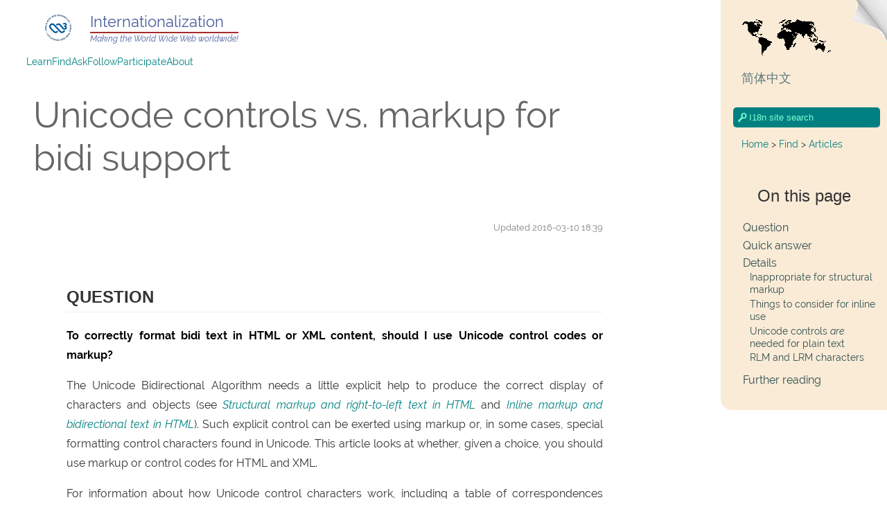

--- FILE ---
content_type: text/html; charset=utf-8
request_url: https://www.w3.org/International/questions/qa-bidi-controls
body_size: 3914
content:
<!DOCTYPE html>
<html lang="en">
<head>
<meta charset="utf-8">
<title>Unicode controls vs. markup for bidi support</title>
<meta name="description" content="To correctly format bidi text in HTML or XML content, should I use Unicode control codes or markup?">
<script>
var f = { }

// AUTHORS should fill in these assignments:
f.directory = 'questions'+'/' // the path to this file, not including /International or the file name
f.filename = 'qa-bidi-controls' // the file name WITHOUT extensions
f.authors = 'Richard Ishida, W3C' // author(s) and affiliations
f.previousauthors = '' // as above
f.modifiers = '' // people making substantive changes, and their affiliation
f.searchString = 'qa-bidi-controls' // blog search string - usually the filename without extensions
f.firstPubDate = '2003-06-13' // date of the first publication of the document (after review)
f.lastSubstUpdate = { date:'2016-03-10', time:'18:39'}  // date and time of latest substantive changes to this document
f.status = 'published'  // should be one of draft, review, published, notreviewed or obsolete
f.path = '../' // what you need to prepend to a URL to get to the /International directory 

// AUTHORS AND TRANSLATORS should fill in these assignments:
f.thisVersion = { date:'2023-09-07', time:'18:39'} // date and time of latest edits to this document/translation
f.contributors = 'Mati Allouche' // people providing useful contributions or feedback during review or at other times
// also make sure that the lang attribute on the html tag is correct!
f.sources = '' // describes sources of information

// TRANSLATORS should fill in these assignments:
f.translators = 'xxxNAME, ORG' // translator(s) and their affiliation - a elements allowed, but use double quotes for attributes

f.breadcrumb = 'direction'

f.additionalLinks = ''
</script>
<script src="qa-bidi-controls-data/translations.js"> </script>
<script src="../javascript/doc-structure/article-dt.js"> </script>
<script src="../javascript/boilerplate-text/boilerplate-en.js"> </script>
<!--TRANSLATORS must change -en in the line just above to the subtag for their language! -->
<script src="../javascript/doc-structure/article-2022.js"> </script>
<script src="../javascript/articletoc-2022.js"></script>
<link rel="stylesheet" href="../style/article-2022.css">
<link rel="copyright" href="#copyright">
<script src="../javascript/prism.js"></script>
<link rel="stylesheet" href="../style/prism.css">

<style media="all">
.visualascii {
	font-weight: bold;
}
</style>
</head>

<body>
<header>
  <nav id="mainNavigation"></nav><script>document.getElementById('mainNavigation').innerHTML = mainNavigation</script>
  
  <h1>Unicode controls vs. markup for bidi support</h1>
</header>


  <div id="audience">
    <div id="updateInfo"></div><script>document.getElementById('updateInfo').innerHTML = g.updated</script>
  </div>
  
<section id="question">
<h2>Question</h2>
    <p class="question">To correctly format bidi text in HTML or XML content, should I use Unicode control codes or markup?</p>
    <p> The Unicode Bidirectional Algorithm needs a little explicit help to produce the correct display of characters and objects (see <cite><a href="/International/questions/qa-html-dir">Structural markup and right-to-left text in HTML</a></cite> and <cite><a href="/International/articles/inline-bidi-markup/">Inline markup and bidirectional text in HTML</a></cite>). Such explicit control can be exerted using markup or, in some cases, special formatting control characters found in Unicode. This article looks at whether, given a choice, you should use markup or control codes for HTML and XML.</p>
    <p>For information about how Unicode control characters work, including a table of correspondences between markup and  control characters, see <cite><a href="/International/questions/qa-bidi-unicode-controls#basedirection">How to use Unicode controls for bidi text</a></cite>.</p>
</section>



<section id="nutshell">
   <h2 id="quickanswer">Quick answer</h2>
    <p>Unicode control codes are not useful for  bidi formatting when working with structural or paragraph-level markup.</p>
    <p>For inline content we recommend that, wherever possible, you use markup  in HTML and XML,  rather than the Unicode control characters.</p>
    <p>There are some places, even in HTML and XML documents, where markup is not available, and then there is no alternative but to use control codes (however, language developers ought to eliminate such cases wherever they can).</p>
</section>


<section id="details">
<h2>Details</h2>

<section id="structural">
<h3>Inappropriate for structural markup</h3>
  <p>You will  need to use markup to establish the default direction for a document as a whole (eg. in the <code class="kw" translate="no">html</code> tag), and for block container elements. Because control codes don't cross paragraph (read as <span class="qterm">block element</span>) boundaries, and because control codes cannot manage inheritance and scoping through the markup hierarchy, they are only appropriate for inline use.</p>
  <p>It is theoretically possible to use control codes at the start and end of block markup (eg. the <code class="kw" translate="no">p</code> tag in HTML) that only contains inline text, but it would result in a lot more work than using markup, not only because you would need to add the control codes to every such element rather than just using inheritance, but also because you would have to take additional steps to add right-alignment.</p>
  <p>Control codes can't be used to do things such as reverse table column direction or set the default input direction for form fields.</p>
</section>
<section id="reasons">
<h3>Things to consider for inline use</h3>
  <p>Explicit inline control is only required when managing bidirectional text for which the Unicode Bidirectional Algorithm needs assistance. Unicode control characters could perform this task, but there are  reasons to recommend that you use markup instead of the paired control characters.</p>
  <div class="sidenoteGroup">
  <p>The main issue is that control codes are invisible, unless you use escaped forms. This invisibility makes it easy to create overlapping or unterminated ranges. </p>
  <aside class="sideinfonote"><p class="warning">Using escapes is also problematic, since the characters that make up an escape can be mangled by editors in bidirectional text. See <a href="https://www.w3.org/International/questions/qa-bidi-source.en.html"><cite>Working with source code markup and code examples for RTL scripts</cite></a> for more information.</p></aside>
  </div>
  <p>If you run your document through a markup checker it is more likely to spot things such as overlapping ranges if you have used markup. Also, although the HTML5 specification goes to some trouble to ensure that unterminated ranges are correctly handled for markup that is equivalent to paragraphs, this is probably not the case for other markup applications.</p>
  <p>This problem can be aggravated if you are injecting external content into your page without converting the control codes to markup. You should also bear in mind that any time you use CSS to change an inline element to a block element then you may need to also  rearrange any control codes you are using to manage direction.</p>
  <p>Invisible characters also make it harder to debug code, unless you have an editor that shows the invisible characters – and even then, you often need to look closely to determine which characters have been used.</p>
  <p>Apart from these potential difficulties, it is often just easier for content developers to use markup. Often there is already markup around inline ranges of text to which you need to apply direction – for example, a <code class="kw" translate="no">cite</code> element, or a <code class="kw" translate="no">span</code> used to supply language information or styling. It could also be argued that it's simpler to consistently use markup throughout the document, rather than using markup in some higher level parts of the document and then switching to control codes for the lower levels.</p>
  <p>The Unicode Consortium and the W3C recommend applying isolation to embedded ranges of text where the base direction is changed. This means that you should use the RLI, LRI and PDI control codes, rather than the RLE, LRE and PDF ones.</p>
</section>
<section id="problems">
<h3>Unicode controls <em>are</em> needed for plain text</h3>
    <p>Apart from formats that are based on plain text rather than markup, there are also places in an HTML or XML file where markup cannot be used, and the Unicode formatting  characters are therefore
      the only recourse. </p>
    <p>It is not possible to apply directional markup to attribute values, so any text in attributes will need to use Unicode characters to
      control direction. (Having said that, the <a class="print" href="https://www.w3.org/TR/xml-i18n-bp/#DevAttributes">W3C recommends that</a>  developers
      creating markup vocabularies avoid creating situations where content authors will use natural language text in attribute values. There may be legacy markup, however, such as <code class="kw" translate="no">alt</code> attributes in HTML, where this is unavoidable.)</p>
    <p>Other situations where control characters may provide the only resort are elements that only allow character content or that omit
      support for directional attributes. An example is the <code class="kw" translate="no">title</code> element in HTML. (Again, such situations should be avoided when creating new
      XML formats. They limit not only the application of directional text, but also application of language and other meta information.)</p>
    <p>For advice on how to use Unicode control characters in these cases, see <cite><a href="/International/questions/qa-bidi-unicode-controls">How to use Unicode controls for bidi text</a></cite>.</p>
  </section>
  
<section id="exceptions">
<h3>RLM and LRM characters</h3>
    <p>Two other invisible but non-paired directional control characters provided by Unicode do not usually have corresponding markup. These characters are less problematic because they are used singly, not in pairs to delimit ranges
      of text like the other control characters we have discussed. </p>
  <ul>
      <li>U+200E:   LEFT-TO-RIGHT MARK  (&amp;lrm;)</li>
      <li>U+200F:   RIGHT-TO-LEFT MARK (&amp;rlm;)</li>
    </ul>
    <p>If you tightly wrap opposite-direction phrases with isolating markup there are few places, if any, where you would need to use these two characters. For more on this, see <a href="/International/articles/inline-bidi-markup/"><cite>Inline markup and bidirectional text in HTML</cite></a>.</p>
</section>
</section>




<section id="endlinks">
<h2>Further reading</h2>
<aside class="section" id="survey"> </aside><script>document.getElementById('survey').innerHTML = g.survey</script>
<ul id="full-links">
  <li>
    <p>Tutorial, <cite><a href="/International/tutorials/bidi-xhtml/">Creating HTML Pages in Arabic, Hebrew and Other Right-to-left Scripts</a></cite></p>
  </li>
  <li>
    <p><a href="/International/articles/inline-bidi-markup/"><cite>Inline markup and bidirectional text in HTML</cite></a></p>
  </li>
  <li>
    <p>Related links, <cite>Authoring HTML &amp; CSS</cite></p>
    <ul>
      <li><a href="/International/techniques/authoring-html?collapse&amp;open=direction">Text direction</a></li>
      <li><a href="/International/techniques/authoring-html#inline">Mixing text direction inline</a></li>
    </ul>
  </li>
</ul>
</section>

<footer id="thefooter"></footer><script>document.getElementById('thefooter').innerHTML = g.bottomOfPage</script>
<script>completePage()</script>
</body>
</html>


--- FILE ---
content_type: text/css; charset=utf-8
request_url: https://www.w3.org/International/style/article-2022.css
body_size: 7962
content:
@font-face {
    font-family: 'RalewayWF';
    src: url('fonts/raleway-regular-webfont.woff2') format('woff2');
    font-weight: normal;
    font-style: normal;
    }
@font-face {
    font-family: 'RalewayWF';
    src: url('fonts/raleway-bold-webfont.woff2') format('woff2');
    font-weight: bold;
    font-style: normal;
    }
@font-face {
    font-family: 'RalewayWF';
    src: url('fonts/raleway-italic-webfont.woff2') format('woff2');
    font-weight: normal;
    font-style: italic;
    }
@font-face {
    font-family: 'ScheherazadeNewWF';
    src: url('fonts/scheherazadenew-regular-webfont.woff2') format('woff2');
    font-weight: normal;
    font-style: normal;
    }

/* Persian/Arabic font */
@font-face {
	font-family: Vazirmatn;
	src: url('fonts/vazirmatn/Vazirmatn-Thin.woff2') format('woff2');
	font-weight: 100;
	font-style: normal;
	font-display: swap;
  }
  
  @font-face {
	font-family: Vazirmatn;
	src: url('fonts/vazirmatn/Vazirmatn-ExtraLight.woff2') format('woff2');
	font-weight: 200;
	font-style: normal;
	font-display: swap;
  }
  
  @font-face {
	font-family: Vazirmatn;
	src: url('fonts/vazirmatn/Vazirmatn-Light.woff2') format('woff2');
	font-weight: 300;
	font-style: normal;
	font-display: swap;
  }
  
  @font-face {
	font-family: Vazirmatn;
	src: url('fonts/vazirmatn/Vazirmatn-Regular.woff2') format('woff2');
	font-weight: 400;
	font-style: normal;
	font-display: swap;
  }
  
  @font-face {
	font-family: Vazirmatn;
	src: url('fonts/vazirmatn/Vazirmatn-Medium.woff2') format('woff2');
	font-weight: 500;
	font-style: normal;
	font-display: swap;
  }
  
  @font-face {
	font-family: Vazirmatn;
	src: url('fonts/vazirmatn/Vazirmatn-SemiBold.woff2') format('woff2');
	font-weight: 600;
	font-style: normal;
	font-display: swap;
  }
  
  @font-face {
	font-family: Vazirmatn;
	src: url('fonts/vazirmatn/Vazirmatn-Bold.woff2') format('woff2');
	font-weight: 700;
	font-style: normal;
	font-display: swap;
  }
  
  @font-face {
	font-family: Vazirmatn;
	src: url('fonts/vazirmatn/Vazirmatn-ExtraBold.woff2') format('woff2');
	font-weight: 800;
	font-style: normal;
	font-display: swap;
  }
  
  @font-face {
	font-family: Vazirmatn;
	src: url('fonts/vazirmatn/Vazirmatn-Black.woff2') format('woff2');
	font-weight: 900;
	font-style: normal;
	font-display: swap;
  }

/* From https://github.com/w3c/clreq/blob/gh-pages/local.css */
@font-face {
	font-family: 'Punctuation SC';
	src: local('PingFang SC'), local('Noto Sans CJK SC'), local('Noto Sans SC'), local('Heiti SC'), local('Microsoft Yahei');
	unicode-range: U+201C, U+201D, U+2018, U+2019, U+2E3A, U+2014, U+2013, U+2026, U+00B7, U+007E, U+002F;
	/* Unicode range for punctuation marks */
	}

@font-face {
	font-family: 'Punctuation TC';
	src: local('PingFang TC'), local('Noto Sans CJK TC'), local('Noto Sans TC'), local('Heiti TC'), local('Microsoft JhengHei');
	unicode-range: U+201C, U+201D, U+2018, U+2019, U+2E3A, U+2014, U+2013, U+2026, U+00B7, U+007E, U+002F;
	/* Unicode range for punctuation marks */
	}

body {
    line-height: 1.75;
	color: #333;
	font-weight: 400;
	margin: 0;
	padding: 0;
	background-color: white;
	font-family: RalewayWF, Helvetica, 'Helvetica Neue', Arial, "Segoe UI", sans-serif;
	hyphens: auto;
	}

:root[lang=bg] body, 
:root[lang=ru] body, 
:root[lang=uk] body, 
:root[lang=de] body, 
:root[lang=en] body, 
:root[lang=es] body,
:root[lang=fr] body, 
:root[lang=fr] body, 
:root[lang=gl] body, 
:root[lang=it] body, 
:root[lang=nl] body, 
:root[lang=pl] body, 
:root[lang=pt] body, 
:root[lang=ro] body, 
:root[lang=sv] body, 
:root[lang=tr] body { 
	font-family: RalewayWF, Helvetica, 'Helvetica Neue', Arial, "Segoe UI", sans-serif; 
	font-size: 16px;
	}
:root[lang=ar] body { 
	font-family: "ScheherazadeNewWF", "Geeza Pro", Calibri, RalewayWF, Helvetica, Arial, sans-serif; 
	font-size: 19px;
	}
:root[lang=el] body { 
	font-family: "Helvetica Neue", Helvetica, "Arial", "Segoe UI", sans-serif;
	font-size: 16px;
	}
:root[lang=vi] body { 
	font-family: Roboto, "Arial", "Segoe UI", sans-serif;
	font-size: 16px;
	}
:root[lang=ar] body { 
	font-family: "Scheherazade New", "Geeza Pro", Calibri, RalewayWF, Helvetica, Arial, sans-serif; 
	font-size: 19px;
	}
:root[lang=hi] body { 
	font-family: "Devanagari MT", "Arial Unicode MS", RalewayWF, Helvetica, Arial, sans-serif; 
	font-size: 18px;
	}
:root[lang=he] body { 
	font-family: "New Times Roman", RalewayWF, Helvetica, Arial, sans-serif; 
	font-size: 18px;
	}
:root[lang=zh-hans] body { 
	font-family: 'Punctuation SC', -apple-system, BlinkMacSystemFont, 'Segoe UI', Roboto, Oxygen-Sans, Ubuntu, Cantarell, 'Helvetica Neue', 'PingFang SC', 'Noto Sans CJK SC', 'Noto Sans SC', 'Heiti SC', 'DengXian', 'Microsoft YaHei', sans-serif;
	font-size: 18px;
	/* text-autospace: ideograph-alpha ideograph-numeric; */
	text-autospace: normal;
	}
:root[lang=ja] body { 
	font-family: "MS Gothic", "MS PMincho", RalewayWF, Helvetica, Arial, sans-serif; 
	font-size: 18px;
	/* text-autospace: ideograph-alpha ideograph-numeric; */
	text-autospace: normal;
	}
:root[lang=ko] body { 
	font-family: "AppleGothic", "Malgun Gothic", RalewayWF, Helvetica, Arial, sans-serif; 
	font-size: 18px;
	}
:root[lang=zh-hant] body { 
	font-family: 'Punctuation TC', -apple-system, BlinkMacSystemFont, 'Segoe UI', Roboto, Oxygen-Sans, Ubuntu, Cantarell, 'Helvetica Neue', 'PingFang TC', 'Noto Sans CJK TC', 'Noto Sans TC', 'Heiti TC', 'Microsoft JhengHei', sans-serif;
	font-size: 18px;
	/* text-autospace: ideograph-alpha ideograph-numeric; */
	text-autospace: normal;
	}
:root[lang=pes] body { 
	font-family: Vazirmatn, sans-serif;
	font-size: 16px;
	}




h2:lang(bg), 
h2:lang(ru), 
h2:lang(uk), 
h2:lang(de), 
h2:lang(en), 
h2:lang(es), 
h2:lang(fr), 
h2:lang(gl), 
h2:lang(hu), 
h2:lang(it), 
h2:lang(nl), 
h2:lang(pl), 
h2:lang(pt), 
h2:lang(hu), 
h2:lang(pl), 
h2:lang(sv) { 
	font-family: "Gill Sans", "Gill Sans MT", "Myriad Pro", "DejaVu Sans Condensed", Helvetica, Arial, sans-serif; 
	}
h2:lang(pes) { 
	font-family: Vazirmatn, sans-serif;
	}

body.obsolete section,
body.obsolete div.section, body.obsolete div.section2,
body.obsolete h2, body.obsolete h3 {
	text-decoration: line-through;
	}


/* ************** skip navigation links ****************** */

.skip-link {
  position: absolute;
  left: -9999px;
  top: 6px;
  background: #FEB;
  color: black;
  padding: 8px;
  text-decoration: none;
  z-index: 1000;
  border-radius: 4px;
}

.skip-link:focus {
  left: 6px;
}

/* ************** counters ****************** */

body { counter-reset: figure; }

figcaption { font-size: 90%; }

figcaption { counter-increment: figure; }

figcaption::before { content: "Fig. " counter(figure) ". "; }

figcaption:lang(zh-hans)::before { content: "图" counter(figure) ":\00A0 "; }





/* ************** set margins **************** */

p, h2, h3, h4, dl, figure { margin-inline-start: 7.5%; margin-inline-end: 32%; }

table { margin-inline-start: 7.5%;  }
table.inband { margin-inline-end: 32%; }
figure table { margin-inline-start: 0; margin-inline-end: 0; }
figure.table { margin-inline-start: 7.5%; margin-inline-end: 32%; padding: 1em 0; }


ul, ol { margin-inline-start: 12.5%; margin-inline-end: 34%; padding-inline-start:0; }
ul ul { margin-inline-start: 2%; margin-inline-end: 5%; }
ol ul { margin-inline-start: 2%; margin-inline-end: 5%; }
li {margin-inline-start:0; padding-inline-start: 0; }
li p { margin-inline-start: 0; margin-inline-end: 0; }
li li { margin-inline-end: 0; }
li .example { margin-inline-start: 0; margin-inline-end: 0; }

blockquote { margin-inline-start: 11%; margin-inline-end: 34%; }
blockquote p { margin-inline-start: 0; margin-inline-end: 0; }
blockquote ol { margin-inline-end: 0; }

.example { margin-inline-start: 7.5%; margin-inline-end: 32%; }
.example-wide { margin-inline-start: 7.5%; margin-inline-end: 5%; }
.example dl { margin-inline-end: 0; }
.example dd { margin-inline-end: 0; }
.example p { margin-inline-start: 0; margin-inline-end: 0; }
.sidenote p { margin-inline-start: 0; margin-inline-end: 0; }
.example blockquote { margin-inline-start: 1em; margin-inline-end: 1em; }

figure { display:block; padding: 10px 3%; position: relative; }
figure p, figure pre { margin-inline-start: 0; margin-inline-end: 0; }
.demolink { font-size: 70%; position: absolute; bottom: 0.5em; right: 1em; }
.inlinedemolink { font-size: 80%; margin-inline-start: 1em;  }
figcaption { font-style: italic; }
figcaption:lang(zh) { font-style: normal; }
figcaption:lang(pes) { font-style: oblique -14deg; }


dt, dd { margin-block-end: 0; }
dd .example { margin-inline-start: 0; margin-inline-end: 0; }
dd p { margin-inline-start: 0; margin-inline-end: 0; }



/* ************** sections **************** */


section > p { 
	text-align:justify;
	}




/* ************** asides **************** */

aside {
	float: right; 
	width: 28%;
	clear: right;
	}
aside:dir(rtl) {
	float: left; 
	width: 28%;
	clear: left;
	}
:root[dir=rtl] aside {
	float: left; 
	width: 28%;
	clear: left;
	}
#mainNavigationAside {
	max-width: 15em;
    background-color: antiquewhite;
    border-bottom-left-radius: 1em;
    padding-block-end: 1em;
    }
aside h2 {
	margin-block-start: 2em;
	margin-inline-start: 0;
	margin-inline-end: 0;
	text-transform: none;
	text-align: center;
    font-weight: normal;
    color: #333;
    border: 0;
    hyphens: none;
	}
aside p {
	margin-inline-start: 30px;
	margin-inline-end: 20px; 
	text-align: start;
	}
aside ul {
	margin-inline-start: 30px;
	margin-inline-end: 20px; 
	padding: 0;
	}
aside li {
	list-style-position: inside;	
	}


#sidebarExtras {
	display: none;
	}


/* ************** links **************** */

a {
	text-decoration: none;
	color: teal;
	}
#toc a {
    color: darkslategray;
	}
a:visited {
	color: brown;
    color: #036;
	}
a:hover {
	color:  #005a9c;
	background: #FFC;
	text-decoration: underline;
	}
	
/*	
header a {
	font-weight: 300;
	}*/



/* ************** structural styles **************** */

#mainNavigation { 
	line-height: 1.4; 
	}


#site-navigation {
	background-color: antiquewhite;
	/* color: #7FFFD4; */
	padding-block-start: 1em;
	padding-bottom: 0;
	background-image: url(standards-corner.png);
	background-position: top right;
	background-repeat: no-repeat;
	}
#site-navigation:dir(rtl) {
	background-image: url(standards-corner-rtl.png);
	background-position: top left;
	background-repeat: no-repeat;
	}
:root[dir=rtl] #site-navigation {
	background-image: url(standards-corner-rtl.png);
	background-position: top left;
	background-repeat: no-repeat;
	}
#site-navigation bdi {
	font-weight: 400;
	font-size: 1.1rem;
	}
#site-navigation ul {
	margin-inline-start: 30px;
	margin-inline-end: 20px; 
	margin-block-start: 0;
	margin-block-end: 0;
	padding: 0;
	}
#site-navigation li {
	display: inline;
	margin-inline-end: 10px;
	}
#site-navigation a {
	white-space: nowrap;
	}
#site-navigation a:link {
    color: #5C7A7A;
	}
#site-navigation a:active {
	background-color: white; 
    color: #5C7A7A;
	}
#site-navigation a:visited {
	background-color: white; 
	text-decoration: none;
    color: #5C7A7A;
	}
#site-navigation a:hover {
	color: white;
	background-color: #003163; 
	border-radius: 3px;
	text-decoration: none;
	}


#disclaimer {
	font-size: 80%; 
	line-height: 1em; 
	background-color: transparent; 
	}
#disclaimer p {
	font-size: 115%; 
	line-height: 1.2em;
    color: brown;
	}


#search {
	}
#searchField {
	background-color: #C08D34; 
	background-color: #5F9EA0;
	border: 0;
	margin-inline-end: 5px;
	}
#searchSite {
	background-color: teal;
	color: #7FFFD4;
	font-size: 80%;
	padding: 0px 5px 0px 5px;
	/* margin: 30px 49px 10px 18px; */
	margin-block-start: 30px;
	margin-block-end: 10px;
	margin-inline-start: 18px;
	margin-inline-end: 49px;
	border-radius: 5px;
	margin-inline-end:10px;
	}
#searchSite input {
	width:90%; 
	background-image: url(/International/style/search.png); 
	background-position: left; 
	background-repeat: no-repeat; 
	padding-inline-start:18px; 
	color:#7fffd4; 
	background-color:teal;
	cursor:pointer;
    height: 2em;
	}


#breadcrumbs {
	font-size: 90%;
	margin-block-end: 10px;
	}
	

#toc ol {
	margin:0;	
	padding: 0;
	margin-inline-start:2em;
	margin-inline-end: 1em;
	margin-block-end: 1em;
	}
#toc li {
	list-style-type:none;
	margin-block-end: .3em;
    font-size: 97%;
	}
#toc ol ol {
	/* margin: 8px 0 8px 10px; */
	margin-block: 8px;
	margin-inline-start: 10px;
	margin-inline-end: 0;
	font-size:90%;
	}
#toc ol ol li {
	margin-block-end: .2em;
	}


#aboutdoc p { 
	font-size: 90%;
	}





/* ************** top banner **************** */

#siteicons {
	padding: 0;
    height: 49px;
    padding-inline-start: 10px;
    padding-block-start: 1em;
    /* margin: 0 32% 0 3%; */
    margin-block: 0;
    margin-inline-start: 3%;
    margin-inline-end: 32%;
    display: flex;
    flex-direction: row;
    flex-wrap: nowrap;
    align-content: center;
    }
#siteicons img {
    vertical-align: middle;
	}
#siteicons a:hover {
	text-decoration: none;
	background-color: #003163;
	color: white;
	}
#sitename {
    font-size: 22px;
    border-bottom: 2px solid brown;
    color: #4c5c9c;
    margin: 0;
    }
#subtitle {
    margin:0;
    font-size:12px;
    font-style:italic;
    color: #4c5c9c;
    }
#subtitle:lang(ja), #subtitle:lang(ko), #subtitle:lang(zh), #subtitle:lang(hi), #subtitle:lang(ar) {
    font-style: normal;
    }
#subtitle:lang(pes) {
    font-style: oblique -14deg;
    }
#subtitle:lang(hi), #subtitle:lang(ar) {
    line-height: 2;
    }
#sitelinks {
	padding-block-start: 1em;
    padding-block-end: 1em;
    margin-inline-start: 3%;
    text-align: start;
    font-size: 90%;
	}
#sitelinks a { 
	padding-inline: .75rem;
	/* note that this was chosen carefully to avoid unequal gapping
	produced by logical values and by intervening spaces */
	}
#sitelinks a:hover {
	color: #005a9c;
	text-decoration: none;
	}
#sitelinks a:visited {
	color: teal;
	text-decoration: none;
	}
	


/* ************** headings **************** */

h1 {
	background-color: white;
	padding: 5px;
	padding-inline-start: 10px;
	/* margin: 1em 32% 0 3%; */
	margin-block-start: 1rem;
    margin-block-end: 0;
    margin-inline-start: 3%;
    margin-inline-end: 32%;
	line-height: 1.2; 
    font-weight: 400;
    color: #666;
    font-size: 3.25em;
    hyphens: none;
	}

h2 {
	font-size: 150%;
	font-weight: bold;
	margin-block-start: 3em; 
	border-bottom: 1px solid #eee;
	text-transform: uppercase;
	}
h2 a:link {
    font-weight: bold;
    color: #333;
	}
h2 a:visited { 
	color: #333;
	text-decoration: none;
	}

h3 {
	font-size: 120%;
	font-weight: bold;
	margin-block-start: 3em;
	margin-block-end: 1em;
	}
h3 a:link {
	color: #111;
	}
h3 a:visited { 
	color: #333;
	}

h4 {
    font-weight: bold;
    color: #777;
    font-style: italic;
    margin-block-start: 3em;
    margin-block-end: 0;
    color: #222;
    font-size: 90%;
    }
h4:lang(pes) { font-style: oblique -14deg; }
h4:lang(zh) { font-style: normal; }
h4 a:link {
    color: #777;
	}
h4 a:visited { 
	color: #777;
	}

h1 code, h2 code, h3 code, h4 code {
	font-size: 88%;
	background-color: transparent;
	padding: 0;
	}

#nutshell {
	margin-block-start: 2em;
	margin-block-end: .25em;
	margin-inline-start: 7.5%; 
	margin-inline-end: 32%;
	padding: 1em 1em 0 1em; 
    border-block-start: 3px solid brown;
    border-block-end: 3px solid brown;
    }
#nutshell h2 {
	font-size: 36px;
	color: #900;
	margin-block-start: 10px;
	/*margin-inline-start: 5%;*/
	margin-inline-start: 0;
	margin-inline-end: 20px;
	background-color: transparent;
	padding-inline-start: 0;
	}
#nutshell h2 {
	color: brown;
    font-weight: normal;
	}
.nutshellIntro {
	font-style: italic;
	color: #777;
	font-size: 90%;
	}
.nutshellIntro:lang(pes) { font-style: oblique -14deg; }
#nutshell p, #nutshell .example { 
	margin-inline-start: 0;
	margin-inline-end: 0;
	}
#nutshell .insideinfonote { 
	margin-inline-end: 0;
	}



#furtherreading h2 {
	margin-block-end: 2em;
	}
.referencestitle {
	margin-inline-start: 11%; 
	margin-inline-end: 34%; 
	margin-block-start: 30px;
	font-weight: 700;
	}



/* *********** notes ************* */

.sidenoteGroup {
	position: relative;
	width: 100%;
	}
/* Note that .sidenote has to be absolute to get it to position alongside the top of the text it comments on, but have it read after.  The order is important for screen readers and for the printed version. The use of the sidegroupnote div allows you to specify the location where the note should be read. (cf. .insidenote) */
.sidenote {
	position: absolute;
	top: 0;	
	right: 2em;
	width: 24%;
	font-size: 80%;
	line-height: 1em;
	}
.sidenote:dir(rtl) {
	right: unset;
	left: 2rem;
	line-height: 1.4rem;
	}
:root[dir=rtl] .sidenote {
	right: unset;
	left: 2rem;
	line-height: 1.4rem;
	}
.sideinfonote, .implnote {
    position: absolute;
    top: 1px;
    right: 2em;
    width: 24%;
    font-size: 80%;
    line-height: 1.2em;
    border: 1px solid #CCC;
    /* padding: 5px 10px 5px 15px; */
    padding-block: 5px;
    padding-inline-start: 15px;
    padding-inline-end: 10px;
    border-radius: 10px;
	}
.sideinfonote:dir(rtl), .implnote:dir(rtl) {
    left: 2em;
    right: unset;
	}
:root[dir=rtl] .sideinfonote, :root[dir=rtl] .implnote {
    left: 2em;
    right: unset;
	}
.sideinfonote {
	color: #000066;
	background-color:#f4f4fe;
    background-color: antiquewhite;
    color: #444;
	}
.implnote {
	color: #666;
	background-color:#ffeadd; 
	background-color: white;
    border: 0;
	}

.info::before, .warning::before, .footnote::before, .impl::before { 
	float: left;
 	font-family: Old English, Georgia, serif;
 	font-size: 300%;
 	line-height: 1em;
 	margin-inline-end: 0.3em;
 	margin-block-end:0; 
	font-weight: 700;
    color: #999;
    color: chocolate;
	}
.info:dir(rtl)::before, .warning:dir(rtl)::before, .footnote:dir(rtl)::before, .impl:dir(rtl)::before { 
	float: right;
	}
:root[dir=rtl] .info::before, :root[dir=rtl] .warning::before, :root[dir=rtl] .footnote::before, :root[dir=rtl] .impl::before { 
	float: right;
	}
.info::before { content: 'i'; }
.warning::before { content: '!'; }
.footnote::before { content: '*'; }
/* .impl::before { content: '🛠'; } */
.impl::before { 
	content: url(../icons/implementation.png); 
	content: '';
	}
.sideinfonote p {
	margin:0;
	margin-block-end: .5em; 
	}
.implnote p {
	margin:0;
	margin-block-end: .5em; 
	}

/* .insidenote is for use at the top of the document where the sidenote might conflict with the sidebar.  Note that, because it uses float rather than absolute, the note it encapsulates has to come *before* the text it is displayed alongside. This is less than ideal for voice browsers. */
.insidenote {
	float: right;
	margin-inline-end: 2em;
	margin-inline-start: 1.5em;
	margin-block-start: .5em;
	margin-block-end: 1em;
	width: 24%;
	font-size: 80%;
	line-height: 1em;
	z-index:-500;
	}
.insidenote p {
	margin:0;
	margin-block-end: .5em; 
	}
.insideinfonote, .insideimplnote {
	float: right;
	margin-inline-end: 2em;
	margin-inline-start: 1.5em;
	margin-block-start: .5em;
	margin-block-end: 1em;
	width: 24%;
	font-size: 80%;
	z-index:-500;
	line-height: 1.2em;
	border: 1px solid #CCC; 
	padding: 5px 10px 5px 15px; 
	border-radius: 10px; 
	clear: none;
	}
.insideinfonote {
	color: #222;
    background-color: antiquewhite;
    background-color: bisque;
    color: #444;
	}
.insideimplnote {
	color: #666;
	min-height: 40px; 
	background-color: white;
    border: 0;
	}
.insideinfonote p {
	margin:0;
	margin-block-end: .5em; 
	}
.insideimplnote p {
	margin:0;
	margin-block-end: .5em; 
	}


.sn {
    float: right;
    position: absolute;
    top: 1px;
    right: 2em;
    width: 24%;
    font-size: 80%;
    line-height: 1.2em;
    border: 1px solid #CCC;
    padding: 5px 10px 5px 15px;
    border-radius: 10px;
    color: #000066;
    background-color: #f4f4fe;
    }


.note {
	color: #000066;
	/* margin: .25em 35% .25em 10%; */
	margin-block-start: .25rem;
    margin-inline-end: 35%;
    margin-block-end: .25rem;
    margin-inline-start: 10%;
	background-color:#eef; 
	background-color: #ffdccb;
	border: 1px solid #CCC; 
	padding: 5px 10px 5px 15px; 
	border-radius: 10px; 
	clear: both;
    color: brown;
	}
.note b { font-size: 110%; font-weight: 700; padding-inline-end: 10px; }

.strongnote {
	color: #000066;
	/* margin: .25em 35% .25em 10%; */
	margin-block-start: .25rem;
    margin-inline-end: 35%;
    margin-block-end: .25rem;
    margin-inline-start: 10%;
	background-color:#eef; 
	border: 1px solid #CCC; 
	box-shadow: 7px 7px 5px #888; 
	padding: 5px 10px 5px 15px; 
	border-radius: 10px; 
	}
.strongnote b { font-size: 180%; text-transform: lowercase; font-weight: normal; padding-inline-end: 10px; }
.note p, .strongnote p { margin-inline-start: 0; margin-inline-end: 0; }
.note ul, .strongnote ul { margin-inline-start: 2em; margin-inline-end: 0; }

.advancedusage {
	color: #666;
	/* margin: .25em 32% 2em 7.5%; */
	margin-block-start: .25rem;
    margin-inline-end: 35%;
    margin-block-end: .25rem;
    margin-inline-start: 10%;
	background-color:#ffeadd; 
	border: 1px solid #CCC; 
	padding: 5px 10px 5px 15px; 
	border-radius: 10px; 
	}
.advancedusage strong { font-size: 120%; text-transform: lowercase; font-weight: normal; padding-inline-end: 10px; }
.advancedusage p { margin-inline-start: 0; margin-inline-end: 0; }
.advancedusage figure { margin-inline-start: 0; margin-inline-end: 0; }



/* *********** address & small ************* */



address {
	font-style: normal;
	/* margin: 5em 30% 1em 7.5%; */
	margin-block-start: 5rem;
    margin-inline-end: 30%;
    margin-block-end: 1rem;
    margin-inline-start: 7.5%;
	border-top: 1px solid gray;
	border-bottom: 1px solid gray;
	}
address p {
	/* margin: .5em 0; */
	margin-block: .5rem;
	margin-inline: 0;
	}
address p+p {
	margin-block-start: 1em;
	}

small {
	margin-inline-start: 7.5%; 
	margin-inline-end: 32%;
	margin-block-end: 1em;
	display:block;
	line-height: 1.4; 
	font-size: 80%; 
	}
.copyright[dir=ltr] {
	margin-inline-end: 7.5%;
	margin-inline-start: 32%;
	}
	/* needed to change logical properties to align margins */


/* ***********examples************* */


.example, .example-wide {
	margin-block-start: .25em;
	margin-block-end: .25em;
	
	background-color:#ffe; 
    background-color: #f5f2f0;
	border: 1px solid #CCC; 
	padding: 5px 10px 5px 15px; 
	border-radius: 5px; 
	}
.example figcaption {
	font-style: italic;
	}
.example figcaption:lang(pes) { font-style: oblique -14deg; }
.example-head {
	font-style: italic;
	margin-block-end: 10px;
	}
.example .demolink { 
	font-size: 70%; 
	position: static; 
	text-align: end;
	margin: 0;
	}

/* **************character markup******* */
    .codepoint bdi {
        line-height: 1em;
        font-size: 1.25em;
        padding-inline: 0.25em;
    }
	
    .codepoint img {
        height: 2em;
        margin-inline: 0.25em;
        vertical-align: bottom;
    }

    .uname {
        font-family: Arial, monospace;
        font-size: 0.75em;                    
        letter-spacing: 0.03em;
        color: brown;
    }

/* **************figures**************** */

figcaption .demolink {
	display: block;
	font-size: 80%;
	text-align: center;
	}
.figWrap {
	margin-inline-start: 7.5%;
	margin-inline-end: 32%;
	}
.figWrap figure {
	text-align: center;
	margin-inline-start: 0;
	margin-inline-end: 0;
	margin: 0;
	}
.demolink { 
	font-size: 70%; 
	position: static; 
	text-align: end;
	margin-inline-start: 1em;
	margin-block-end: 1em;
	}



/* **************inline elements**************** */

q	 { quotes: '"' '"' "'" "'"; }

:lang(no) q { quotes: "«" "»" '"' '"'; }
:lang(de) q { quotes: "\201E " "\201C " '\201A ' '\2018 '; }
:lang(sv) q { quotes: '\201d' '\201d' '\2019' '\2019'; }
:lang(ar) q { quotes: '»' '«' '2019' '\2018'}

.qchar { quotes: '\2018' '\2019'; }
:lang(de) .qchar { quotes: '\2018' '\2019'; }
:lang(sv) .qchar { quotes: '\2019' '\2019'; }
:lang(ar) .qchar { quotes: '\2019' '\2018'; }
.qchar {
	font-size: 100%;
	color: #666;
	font-family: "Times New Roman", Times, serif;
	}
.qchar:before {
	content: open-quote;
	font-style: normal;
	font-size: 100%;
	margin-inline-end: 1px;
	}
.qchar:after {
	content: close-quote;
	font-style: normal;
	font-size: 100%;
	margin-inline-start: 1px;
	}

.qterm {
	font-style: italic;
	}
.qterm:lang(pes) { font-style: oblique -14deg; }
.qterm	 { quotes: "'" "'"; } 
:lang(sv) .qterm { quotes: '\201d' '\201d' '\2019' '\2019'; }
:lang(de) .qterm { quotes: "\0027" "\0027"; }
:lang(zh-hans) .qterm { quotes: "\201c" "\201d"; font-style: normal; }
.qterm:before {
	content: open-quote;
	font-style: normal;
	font-size: 100%;
	}
.qterm:after {
	content: close-quote;
	font-style: normal;
	font-size: 100%;
	margin-inline-start: 2px;
	}

mark {
	font-weight:400;
    padding: 0 .3em;
    border-radius: 5px;
    color: brown;
    background-color: antiquewhite;
	}
strong {
    font-weight: bold;
	color: #666;
	}
:lang(zh) strong {
	font-weight: 900;
	color: black;
	}
code, samp {
	font-family: Monaco, "Andale Mono", Consolas, monospace;
	background-color: #f1f3f4;
	padding: 0.1em 0.3em;
	border-radius: 3px;
	font-size: 0.9em;
	font-weight: normal;
	}
code.code1 {
	display: block;
	}
code.code2 {
	display: block;
	margin-inline-start: 40px;
	}
.sideinfonote code,
#mainNavigationAside code,
.tipdl code,
pre code {
	background-color: transparent;
	}

em:lang(pes) {
    font-style: oblique -14deg;
    }


/* Simple copy button for code blocks */
pre {
    position: relative;
}

.copy-btn {
    position: absolute;
    top: 8px;
    right: 8px;
    background: #f8f9fa;
    border: 1px solid #dee2e6;
    border-radius: 4px;
    padding: 4px 8px;
    font-size: 12px;
    cursor: pointer;
    opacity: 0;
    transition: opacity 0.2s;
}

pre:hover .copy-btn {
    opacity: 1;
}

.copy-btn:hover {
    background: #e9ecef;
}

/* ************** specials ********************* */

.dontuse { 
	vertical-align: middle;
	}

#alternates a {
	text-transform: none;
	}

a.dfn:link {
	color: inherit;
	text-decoration: none;
	border-bottom:1px dotted teal;
	}
a.dfn:hover {
	color:  #005a9c;
	background: white;
	text-decoration: none;
	border-bottom:1px dotted teal;
	}
a.dfn:visited {
	color: inherit;
	text-decoration: none;
	border-bottom:1px dotted teal;
	}
	

.acronym {
	text-transform: capitalize;
	}
.background-link {
	margin-block-end: 0;
	margin-block-start: 0;
	}
.box-header {
	font-weight: 700;
	}
.codelink {
	float: right;
	}
.codelinkl {
	float: left;
	}
div.code {
	display: block;
	overflow: auto;
	width: 100%;
	white-space: pre;
  	font-family: Monaco, "Andale Mono", Consolas, monospace;
	font-size: 95%;
	line-height: 120%;
	}
dt {
	font-weight: 700;
	margin-block-start: 1em;
	}
.ed {
	color: red;
	}
fieldset {
	color: #a52a2a;
	}
#footer {
	margin-block-start: 5em;
	border-block-start-width: 1px;
	border-bottom: 0;
	border-inline-start: 0;
	border-inline-end: 0;
	border-color: #333;
	border-style: solid;
	font-size: 90%;
	}
p.background-link + h2 {
	margin-block-start: 0;
	}
.leadin {
	font-weight: bold;
	}

.hide {
	}
img {
	border:0;
	}
#icon {
	float: right;
	width: 28%;
	clear: right;
	}
#icon:dir(rtl) {
	float: left;
	width: 28%;
	clear: left;
	}
:root[dir=rtl] #icon {
	float: left;
	width: 28%;
	clear: left;
	}
p.background-link { 
	color: teal;
	text-align: end;
	margin-block-start: 0;
	margin-block-end: 0;
	}
.sidenoteGroup > p {
	text-align:justify;
	}

/*#line {
	position: absolute;
	left: 72%;
	top: 0;
	width: 10px;
	border-left: 2px dotted #005a9c;
	height: 30em;
	}*/
#logos {
	float: right;
	/* margin: .25em 1em 0 1em; */
	margin-block-start: .25rem;
	margin-block-end: 0;
	margin-inline: 1rem;
	}
#logos:dir(rtl) {
	float: left;
	}
:root[dir=rtl] #logos {
	float: left;
	}
#navigation {
	line-height: 150%;
	background-color: transparent;
	color: #555;
	font-weight: 700;
	margin-block-start: 3em;
	margin-block-end: 1.5em;
	text-transform: lowercase;
	}
#navigation:lang(de) { text-transform: none; }
.newterm {
	font-weight: 700;
	}
#audience {
	line-height: normal;
	font-weight: 300; 
	color: gray;
	margin-block-start: 4em;
	margin-block-end: 2em;
	font-size: 90%;
	}
#audience:lang(zh) {
	font-weight: 400;
	}
#audience .leadin {
	font-weight: 400;
	color: #555;
	text-transform: lowercase;
	}
#audience .leadin:lang(de) { text-transform: none; }
p#internal-links {
	line-height: normal;
	}
#disclaimer p {
	margin-inline-start: 30px;
	margin-inline-end: 20px; 
	}
#navigation p {
	margin-block-start: 0;
	margin-block-end: .25em;
	font-size: 90%;
	}
p#pagelocation {
	display: none;
	}
img#picture {
	margin-inline-start:20px;
	margin-block-start: .5em;
	margin-block-end: .5em;
	display: block;
	border: 0;
	}
pre {
	line-height: 1.3em;
	font-size: 15px;
	/*margin-inline-start: 7.5% !important;*/
	}
.question {
	font-weight: 700;
	color: #000;
	}
.sidebar {
	float: right;
	width: 28%;
	clear: right;
	}
.sidebar:dir(rtl) {
	float: left;
	width: 28%;
	clear: left;
	}
:root[dir=rtl] .sidebar {
	float: left;
	width: 28%;
	clear: left;
	}
/* Note that stuff that goes in the sidebar will not be printed! If you want a note that will be printed, consider an insidenote or sidenote. */


span#scale {
	white-space: nowrap; 
	color: gray;
	}
span.searchkey {
	font-style: italic;
	}
span.surveyScale {
	white-space: nowrap; 
	color: gray;
	}
table, td, th {
	font-size: 1em;
	}
table td { 
	border: 1px solid #ccc; 
	vertical-align: top; 
	text-align: start; 
	border-collapse: collapse; 
	padding: 4px;
	}
table th { 
	font-size: 80%; 
	text-align: start;
	padding: 4px;
	}
.uppercase {
	text-transform: uppercase;
	}
.uri {
	display: none;
	}
#wai-start  { 
	position:absolute; 
	left:-999px; 
	width:990px;
	display: block;	
	}
	






/***** survey form *****/

#survey {
	font-size: 90%;
	border-top-left-radius: 10px;
	border-bottom-left-radius: 10px;
	width: 20%;
  	max-width: 250px;
	padding: 20px;
	color: #666;
	line-height: 1.4;
	position: absolute;
	right: 0;
    background-color: antiquewhite;
	}
#survey:dir(rtl) {
    left: -1rem;
    right: unset;
	border-top-right-radius: 10px;
	border-bottom-right-radius: 10px;
    }
:root[dir=rtl] #survey {
    left: -1rem;
    right: unset;
	border-top-right-radius: 10px;
	border-bottom-right-radius: 10px;
    }
#survey p {
	margin-inline-start: 10px; 
	margin-inline-end: 10px; 
	}
#survey a.interaction { 
  font-size: 130%;
  color: #e70;
  }
#survey button.interaction {
  font-size: 130%;
  color: #e70;
  background-color: #ffffff; 
  border: 0; 
  margin: 0; 
  padding: 0;
  text-align: start; /* for IE */
  cursor: pointer;
  }
#survey label.interaction {
  font-size: 130%;
  color: #e70;
  border: 0; 
  margin: 0; 
  padding: 0;
  cursor: pointer;
  }
#survey form {
	margin: 0;
	padding: 0;
	border: 0;
	}
#survey p {
	margin: 0;
	padding-block-start: 9px;
	}





#print-author {
	font-size: 110%;
	color: #005a9c;
	margin-block-start: 4em;
	font-weight: 700;
	display: none;
	}
#print-uri {
	font-size: 100%;
	color: #005a9c;
	display: none;
	margin-block-end: 2em;
	}

#full-links p { 
	text-align: start; 
	margin-block-end: 0;
	}
#full-links ul {
	margin-block-start: 0;
	}
#full-links ul li {
	list-style-type: none;
	}



.outofdate {  background-color: yellow; border: 1px solid teal; padding: 8px;  border-radius: 5px; line-height: 1.5; }
.unlinked {  background-color: yellow; border: 1px solid teal; padding: 8px; color: #c30; font-size: 120%; border-radius: 5px; line-height: 1.5; }

.foreign { font-style: italic; }
.foreign:lang(pes) {
    font-style: oblique -14deg;
    }


/* quick check form in side bar */

.quickcheck input { border:1px solid #ccc; color:#999; width:100%; padding: 2px; border-radius: 5px; }
.quickcheck button[type=submit] {border:0;background-color:#eee; padding: 2px 5px 2px 5px; border-radius: 5px; }
.quickcheck .guide { font-size:75%; font-style:italic; }
:lang(ja) .quickcheck .guide { font-style:normal; }
:lang(zh) .quickcheck .guide { font-style:normal; }
.quickcheck p { margin-block-end: 5px; margin-block-start: 5px; color:#A52a2a; color:#666; }


	
dfn {
	font-weight:700;
	font-style: normal;
	}
a.termref { border-bottom: 1px dotted #C66; } 
cite {
	font-style: italic;
	}
cite:lang(zh) {
	font-style: normal;
	}
cite:lang(pes) {
    font-style: oblique -14deg;
    }

.updated { text-align:end; font-size: 90%; margin-block-start: 0; margin-block-end:0; }

.badcode { font-size: 75%; color:#999; line-height: 1em; }
.badcode img { vertical-align: text-top }

.acknowledgements { font-size: 80%; color: gray; }


img.shadow {
	box-shadow: 7px 7px 5px #999; 
	}


/* ***** BIDI SHIM FOR DIR ****** */
[dir='ltr'], [dir='rtl'] { 
	unicode-bidi: -webkit-isolate;
	unicode-bidi: -moz-isolate;
	unicode-bidi: -ms-isolate;
	unicode-bidi: isolate;
	} 
bdo[dir='ltr'], bdo[dir='rtl'] {
	unicode-bidi: bidi-override; 
	unicode-bidi: -webkit-isolate-override; 
	unicode-bidi: -moz-isolate-override; 
	unicode-bidi: -ms-isolate-override; 
	unicode-bidi: isolate-override;
  	}
/* ***** END BIDI SHIM FOR DIR ****** */


#printLinks {
	display: none;
	}
	
	
@media print {

/* ***********  PRINTING ****************** */


#breadcrumbs {
	display: none;
	}
#audience {
	width: 72%;
	}
#aboutdoc {
	float: right;
	width: 24%;
	}
#aboutdoc:dir(rtl) {
	float: left;
	width: 24%;
	}
:root[dir=rtl] #aboutdoc {
	float: left;
	width: 24%;
	}
#aboutdoc p {
	margin-inline-end: 1%;
	}

#nutshell { margin-inline-start: 7.5%; margin-inline-end: 10%; }
#quicksummary { margin-block-start:.5em; }


/* print the URI of links unless they appear in certain elements or
   have a class=dontprinturi */
#printLinks {
	display: block;
	}
a.print:after { 
	content: " [" attr(title) "] ";
	color: #888;
	font-size: 85%;
	}

#full-links a:after { 
	content: " (" attr(href) ") ";
	color: #888;
	font-size: 85%;
	} 

.kw {
    color: #666;
    font-family: "Courier New", monospaced;
    font-size: 100%;
}

a {
	text-decoration: none;
	color: #666;
	font-weight: 400;
	}
a:visited {
	font-weight: 400;
	color: #666;
	}



h2 { margin-block-start: 2em; }


body {
	font-size: 10pt;
    font-family: Helvetica, 'Helvetica Neue', Arial, "Segoe UI", sans-serif;
    line-height: 1.75;
	color: #666;
	font-weight: normal;
	margin: 0;
	padding: 0;
	background-color: white;
	}

#siteicons {
	background-color: #003163;
	margin-inline-end: 29%;
	border-bottom-right-radius: 30px;
	box-shadow: none; 
	padding: 0; height: 49px;
	}
#siteicons:dir(rtl) {
	background-color: #003163;
	margin-inline-end: 29%;
	border-bottom-left-radius: 30px;
	box-shadow: none; 
	padding: 0; height: 49px;
	}
:root[dir=rtl] #siteicons {
	background-color: #003163;
	margin-inline-end: 29%;
	border-bottom-left-radius: 30px;
	box-shadow: none; 
	padding: 0; height: 49px;
	}

.sidebar {
	float: none;
	margin-inline-start: 10%;
	margin-inline-end: 12%;
	margin-block-end: 3em;
	width: 80%;
	line-height: 1.5;
	text-align: justify;
	background-color: #cccc99;
	background-color: white;
	color: #555;
	}
	
	
/*.sidenote:before {
	content: '◼ ';
	color: #005a9c;
	} */
.sidenote {
	position: static;
	font-size: 80%;
	line-height: 1;
	text-align: start;
	width: auto;
	margin-inline-start: 11%; 
	margin-inline-end: 12%; 
	margin-block-end: 10px;
	padding: 8px;
	padding-inline-start: 16px;
	border: 1px solid #ccc;
	border-radius: 10px;
	}	
.insidenote {
	position: static;
	font-size: 80%;
	line-height: 1;
	text-align: start;
	width: auto;
	max-width: 50%;
	margin-inline-start: 11%; 
	margin-inline-end: 12%; 
	}	
.sidenote p, .insidenote p {
	margin-block-start: 0;
	margin-block-end: 4px;
	}
.sideinfonote {
	position: static;
	font-size: 80%;
	line-height: 1;
	text-align: start;
	width: auto;
	margin-inline-start: 11%; 
	margin-inline-end: 12%; 
	margin-block-end: 10px;
	padding: 8px;
	padding-inline-start: 16px;
	border: 1px solid #ccc;
	border-radius: 10px;
	}	
.insideinfonote {
	position: static;
	font-size: 80%;
	line-height: 1;
	text-align: start;
	width: auto;
	max-width: 30%;
	margin-inline-start: 11%; 
	margin-inline-end: 12%; 
	}	
.sideinfonote p, .insideinfonote p {
	margin-block-start: 0;
	margin-block-end: 4px;
	}

aside {
	float: none;
	width: 100%;
	}

h1, h2  {
	background-color: white;
    color: #666;
	}
h2 {
	padding-inline-start: 0;
	/*page-break-before: always;*/
	page-break-after: avoid;
	padding-block-start: 3em;
	/*text-transform:none; */
	border-bottom: 1px solid #eee;
    font-weight: normal;
	}
h2#quicksummary {
	padding-block-start: 10px;
	}
h3 {
	padding-block-start: 1em;
	page-break-after: avoid;
	border-bottom: 0;
    font-weight: normal;
	}
h4 {
	page-break-after: avoid;
	margin-inline-end: 0;
    font-weight: normal;
	}
div.h4  {
	 margin-inline-start: 7.5%; margin-inline-end: 10%;
	}

h2 a:link {
	color: #666;
	text-decoration: none;
	font-weight: 300;
	}
h2 a:visited { 
	color: #666;
	text-decoration: none;
	}
section h3 a:link { 
	text-decoration: none;
	color: #666;
	}
section h3 a:visited { 
	color: #666;
	}



figure {
	break-inside: avoid;
	clear:both;
	}
#line {
	border: 0;
	}
.noprint {
	display: none;
	}
code {
	font-size: 100%;
	}
#survey {
	display: none;
	}
.uri {
	display: inline;
	font-style: italic;
	}
.uri:lang(pes) {
    font-style: oblique -14deg;
    }
#full-links p { 
	text-align: start; 
	}
p#pagelocation {
	display: block;
	font-weight: bold;
	}
#site-navigation {
	display: none;
	}
#navigation { 
	display: none;
	}
p, h2, h3, dl, div#footer { margin-inline-start: 7.5%; margin-inline-end: 10%; }
li p { margin-inline-start: 0; margin-inline-end: 0; }
ul, ol, blockquote { margin-inline-start: 11%; margin-inline-end: 12%; }
table { margin-inline-start: 7.5%;  }
.example { margin-inline-start: 7.5%; margin-inline-end: 10%; }

/* a:after { 
	content: "[" attr(href) "]";
	}
*/
#print-author, #print-uri { display:block; }


}   /* END OF @media print */


ins { background-color: #FF9; }
del { color: #CCC; text-decoration: line-through; }




/* SELF LINKS */
h2, h3, h4, h5, h6 { position: relative; }
.selflink { display: none; }
h2:hover > a.selflink::before, h3:hover > a.selflink::before, h4:hover > a.selflink::before, h5:hover > a.selflink::before, h6:hover > a.selflink::before {
    content: "\00A7";
    display: block;
    }
h2 > a.selflink, h3 > a.selflink, h4 > a.selflink, h5 > a.selflink, h6 > a.selflink {
    color: inherit;
    font-size: 83%;
    text-align: center;
    background-color: transparent;
    }
h2:hover > a.selflink, h3 > a.selflink, h4 > a.selflink, h5 > a.selflink, h6 > a.selflink {
    border: none;
    color: inherit;
    font-size: 83%;
    height: 2em;
    left: -1.6em;
    opacity: .5;
    position: absolute;
    text-align: start;
    text-decoration: none;
    top: 0;
    transition: opacity .2s;
    width: 2em;
    display: block;
    }
/* END SELF LINKS */




/* IN-DOC TESTS */
.browser_output {
    font-size: 1.15rem;
    border: 1px solid #ccc;
    padding: 1rem;
    line-height: 1.4;
    margin-inline-start: 7.5%;
    margin-inline-end: 32%;
    }
.browser_output p {
    margin: 0;
    }
.browser_output_title {
    font-size: .8rem;
    font-weight: bold;
    }
.browser_output p:first-of-type {
	margin-block-end: .5rem;
	}
/* END IN-DOC TESTS */


/* HIGHLIGHT */
.highlight {
	font-size: 130%;
	color: #930;
	font-weight: normal;
	font-style: normal;
	}
/* END HIGHLIGHT */


--- FILE ---
content_type: text/javascript
request_url: https://www.w3.org/International/javascript/boilerplate-text/boilerplate-en.js
body_size: 3443
content:
// translate the text between quotes
// text following double slashes (such as this line) provides comments for the translator
// words beginning with s. or f. are variables - do not disturb these ! (though you can move them)
// where it would aid clarity, variables that occur in the text are described below

var s = { }

// DO NOT TRANSLATE
s.suppStylesheets = ''

s.rtlAttribute = ""
s.ltrAttribute = ""
s.rlm = ""


// TRANSLATE THE FOLLOWING
// but do not translate anything inside ${...} – but do move those items where needed to fit the syntax of the translation


// used when changing the language of the page
// do not translate the abbreviation at the start of the line, just translate the language name
s.currLang = {
'ar':'Arabic',
'bg':'Bulgarian',
'da':'Danish',
'de':'German',
'el':'Greek',
'en':'English',
'es':'Spanish',
'fr':'French',
'gl':'Galician',
'he':'Hebrew',
'hi':'Hindi',
'hu':'Hungarian',
'it':'Italian',
'ja':'Japanese',
'ko':'Korean',
'nl':'Dutch',
'pes':'Persian',
'pl':'Polish',
'pt':'Portuguese',
'pt-br':'Brazilian Portuguese',
'ro':'Romanian',
'ru':'Russian',
'sv':'Swedish',
'th':'Thai',
'tr':'Turkish',
'uk':'Ukrainian',
'vi':'Vietnamese',
'zh-hans':'Simplified Chinese',
'zh-hant':'Traditional Chinese'
}
// cookie message, appears when changing languages
// this text needs to be copied to javascript/doc-structure/article-dt.js
s.cookieMsg = "If you let the browser set a cookie, you will continue to see W3C Internationalization Activity pages (where available) in the language you chose. Do you want to set the cookie?"

// skip navigation link
s.skipNavigation = "Skip to main content"

// items in top right beige column
s.worldMap = "World map"  // title text for image, top right
s.searchI18nSite = "I18n site search" // placeholder text for search box, top right
s.translationDisclaimer = `This document is a translation provided by a volunteer. In the case of any discrepancy or errors, the <a href="${ f.filename }.en">latest English original</a> should be considered authoritative. Original copyright belongs to W3C, as shown below.`  // text appears only on translated pages
s.articles = "Articles" // used in breadcrumbs, top right of page
s.tests="Tests" // used at the end of breadcrumbs for test related pages
s.home = "Home" // start of breadcrumbs
s.onThisPage = "On this page"  // TOC heading


// messages that appear in the top right beige column before an article is published
s.aboutThisArticle="About this article" // title in the right column near the top of the page
s.status_draft="This article is a draft that has not yet gone through public review. If you have comments, please send them using the <a href='#survey'>link near the bottom of this page</a>."
s.status_review="This article is currently out for public review. If you have comments, please send them using the <a href='#survey'>link near the bottom of this page</a>."
s.status_published="This article has been reviewed by the W3C Internationalization Working Group and has gone through public review to make it as accurate as possible.</p><p>If you have comments, please <a id='linktoGHissues' href='#survey'>let us know</a>."
s.status_notreviewed="This article was published without public review. If you have comments, please send them using the <a href='#survey'>link near the bottom of this page</a>."
s.status_obsolete="This article is now obsolete. It is no longer maintained and is likely to be inaccurate. For more up-to-date information, see the <a href='https://www.w3.org/International/'>Internationalization Activity home page</a>."


// top left of page
s.gotoW3cHome = "Go to W3C Home Page"  // title text for W3C logo
s.gotoI18nHome = "Go to Internationalization Activity Home Page" // title text for i18n banner
s.internationalizationTitle = "Internationalization"  // the word above the orange line
s.worldwide = "Making the World Wide Web worldwide!"  // the words below the orange line
s.techniques = "Learn"  // site links link text, top left
s.taskBasedIndex = "Learn techniques and requirements for internationalization."  // title text for s.techniques
s.resources = "Find"  // site links link text, top left
s.informationResources = "Find information on this site."  // title text for s.resources
s.ask = "Ask"  // site links link text, top left
s.askI18nActivity = "Ask for help or information."  // title text for s.ask
s.news = "Follow"  // site links link text, top left
s.newsFiltersAndFeeds = "Follow the work at W3C Internationalization."  // title text for s.news
s.groups = "Participate" // site links link text, top left
s.groupsThatMakeUp = "Participate in W3C Internationalization work." // title text for s.groups
s.about = "About" // site links link text, top left
s.aboutI18nActivity = "About W3C Internationalization." // title text for s.about


// document status information, below main heading
s.intendedAudience = "Intended audience: "  // preface to audience description (being faded out)
s.lastChanged = "Last changed "


// bottom right comment and news feed box
s.tellUsWhatYouThink = "Tell us what you think."  // text content
s.sendAComment = "Leave a comment" // link text


// page footer
// this block of strings should include any whitespace needed after the colon
// or its equivalent, eg. "By: " in english, but "作者：" in chinese
s.sentenceDelimiter = "."  // provides a sentence terminator to use between list of authors, modifiers, & translators
s.author = "By: " // followed by name of author(s)
s.previousAuthors = "Previously by: " // followed by name of previous author(s), before substantive changes were made by the current author
s.modifiedBy = "Changed by: " // person's name appears after colon
s.translatedBy = "Translator: " // person's name appears after colon
s.acknowledgements = "Thanks also to the following people whose contribution or feedback was included: " // used at bottom of page to list people who provided feedback. The list comes after this text. 
s.translatedFromEnglishVer = `Translated from English content dated ${ dt.enVersion }. Translated version last changed ${ dt.thisVersionPlain } GMT`
s.translation_updated="Translation updated: " // date appears after (add colon+whitespace) 
s.historyOfDocumentChanges = `For the history of document changes, see the <a href="https://www.w3.org/blog/International/tag/${ f.searchString }/">news feed</a> for substantive changes, and the <a href="https://github.com/w3c/i18n-drafts/commits/gh-pages/${ f.directory }${ f.filename }.en.html">Github commit list</a> for all changes since Jan 2016.`
//s.supercededTranslation = "<strong>Avertissement :</strong> Ceci est une version dépassée de ce document! Il est recommandé de lire <a href=""+g.betterfilename+".en">la dernière version</a> et si vous le pouvez, de modifier le marque-page ou le lien qui vous a redirigé ici."


// banner on translated pages that are missing some translation
s.untranslatedChanges = `<strong>Note:</strong> Changes have been made to <a href="${ f.filename }.en">the English original</a> since this document was translated. The changes were incorporated into this page, so you may see some passages in English until the translation is updated.`
s.unlinkedTranslation = `<strong>Warning:</strong> Substantive changes have been made to the English original since this document was translated. You are advised to read <a href="${ f.filename }">a version in another language</a> until this translation has been updated.`
s.githubRedirect = `<strong>NOTE!</strong> &nbsp; This is only an editor's draft of this article. All links and bookmarks should point to the <a href='https://www.w3.org/International/${ f.directory }${ f.filename }.${ f.clang }'>version on the W3C site</a>, rather than to this page.` // used for github-based versions of published articles


s.new="New"// placed alongside new articles at https://www.w3.org/International/articlelist 
s.updated="Updated" // same as New


// strings to promote consistency in article content
s.question = "Question"  // heading
s.questionAlt = "Question"  // title text for s.question
s.questionLink = "Question"  // 
s.skipToAnswer = "[Skip to the answer]"  // link text
s.background = "Background" // heading
s.backgroundAlt = "Background information" // title text for s.background
s.backgroundLink = "Background"
s.answer = "Answer" // heading
s.answerAlt = "Answer" // title text for s.answer
s.answerLink = "Answer"
s.byTheWay = "By the way" // heading
s.byTheWayAlt = "Additional useful information" // title text for s.byTheWay
s.byTheWayLink = "By the way"
s.furtherReading = "Further reading" // heading
s.furtherReadingAlt = "Further reading" // title text for s.byTheWay
s.furtherReadingLink = "Further reading"
s.quickanswer = "Quick answer" // heading
s.longeranswer = "Details" // heading that follows 'Quick answer'
s.additionalinfo = "Additional information" // heading that sometimes follows 'Details'

// copy button for code blocks
s.copy = "Copy"
s.copied = "Copied!"

// obsolete in most recent articles — used to be in bottom right box
s.subscribeToRSS = "Subscribe to an RSS feed."  
s.newResourcesAlt = "Notifies you each time a new resource is published for the first time."
s.newResources = "New resources"
s.homePageNewsAlt = "All news items shown on the home page."
s.homePageNews = "Home page news"
s.followOurNews = "Follow our news feed."

// obsolete in most recent articles — used to be in footer
s.validXHTML = "Valid XHTML 1.0!"
s.validCSS = "Valid CSS!"
s.codedInUtf8 = "Encoded in UTF-8!"



// other — may be obsolete, or used in old format pages
s.i18nActivityHome = "I18N Activity Home"
s.moreResourcesOfThisType = "More resources of this type."
s.accessKeyN = `Accesskey n skips to <a href="#internal-links" accesskey="n">in-page navigation</a>. <a href="#contentstart">Skip to the content start.</a>`
s.examplesInAnotherScript = "This document contains examples in another language/script."
s.relatedLinks = "Related links"
s.techIndexText = "Techniques index"
s.topicIndexText = "Topic index"
s.i18nActivityHomePage = "Internationalization Activity home page."
s.topicIndexForInformation = "Search this site."
s.topics = "Search"


--- FILE ---
content_type: text/javascript
request_url: https://www.w3.org/International/javascript/doc-structure/article-2022.js
body_size: 6245
content:
var g = { }

var base = '/i18n-drafts/' 

if (window.location.href.match('www.w3.org')) {
    base = 'https://www.w3.org/International/i18n-drafts/'
    }


// LANGUAGE RELATED STUFF

g.nativeText = {
'ar':'عربي',
'bg':'Български',
'de':'Deutsch',
'da':'Dansk',
'el':'Ελληνικά',
'en':'English',
'es':'Español',
'fr':'Français',
'gl':'Galego',
'he':'עברית',
'hi':'हिन्दी',
'hu':'Magyar',
'it':'Italiano',
'ja':'日本語',
'ko':'한국어',
'nl':'Nederlands',
'pes':'فارسی',
'pl':'Polski',
'pt':'Português',
'pt-br':'Português-BR',
'ro':'Română',
'ru':'Pусский',
'sv':'Svenska',
'th':'ไทย',
'tr':'Türkçe',
'uk':'Українська',
'vi':'Tiếng&#xA0;Anh',
'zh-hans':'简体中文',
'zh-hant':'繁體中文'
}


//f.clang = document.querySelector('html').lang
if (f.clang != 'en') { g.isTranslation = true } else { g.isTranslation = false }


// COOKIE
// when clicking on a language selector, ask the user if they want to set cookie to remember that language - cookie is read by /International/.htaccess


function showExample (path) {
	var exampleWindow = window.open(path, 'exampleWindow'); 
	exampleWindow.focus();
	}


function stickyConneg (filename, cLang, targetLang) {
	var response = false
	var msg = '['+cLang+'] '+cn[cLang]
	msg += '\n\n'+'['+targetLang+'] '+cn[targetLang]
	if (targetLang !== 'en' && cLang !== 'en') msg += '\n\n'+'[en] '+cn.en
	response = confirm(msg)
	if (response == true) {
		var d = new Date()
		d.setTime(d.getTime() + 60*24*60*60*1000)
		var expires = ';expires='+d.toUTCString()
		var path = ";path=/"
		document.cookie = 'w3ci18nlang='+targetLang+expires+path
		}
	document.location.assign(filename+'.'+targetLang+'.html')
	}




// MAIN NAVIGATION

g.siteSearch = '<form method="get" action="https://www.w3.org/International/site-search.php" enctype="application/x-www-form-urlencoded" style="margin: 0;"><div id="searchSite"><input name="q" type="text" value="'+s.searchI18nSite+'" onfocus="this.value=\'\'" id="searchField" accesskey="E" maxlength="255"/></div></form>'

g.breadcrumbs = "<a href='https://www.w3.org/International/'>"+s.home+"</a> &gt; <a href='https://www.w3.org/International/resources'>"+s.resources+"</a> &gt; "
if (f.breadcrumb == 'tests') g.breadcrumbs += "<a href='https://www.w3.org/International/i18n-tests/'>"+s.tests+"</a>" 
else g.breadcrumbs += "<a href='https://www.w3.org/International/articlelist#"+f.breadcrumb+"'>"+s.articles+"</a>"

if (f.status !== 'published' && f.status !== 'notreviewed') g.about = "<h2 id='abouthead' class='notoc'>"+s.aboutThisArticle+"</h2>\n"
else g.about = ''
if (f.status == "draft") { g.about += "<p style='color:red;'>"+s.status_draft+"</p>" }
if (f.status == "review") { g.about += "<p style='color:red;'>"+s.status_review+"</p>" }
//if (f.status == "published") { g.about += "<p>"+s.status_published+"</p>" }
//if (f.status == "notreviewed") { g.about += "<p>"+s.status_notreviewed+"</p>" }
if (f.status == "obsolete") { g.about += "<p style='color:red;'>"+s.status_obsolete+"</p>" }

var fontlink = ''


var versionList = ''
if (trans.versions && !(trans.versions[0] == f.clang && trans.versions.length == 1) ) {
	versionList = '<p class="noprint">'
	for (lang=0; lang<trans.versions.length; lang++) {
		if (f.clang != trans.versions[lang]) {
			versionList += '<bdi title="'+s.currLang[trans.versions[lang]]+'"><a href="#" onclick="stickyConneg(\''+f.filename+'\',\''+f.clang+'\',\''+trans.versions[lang]+'\'); return false;" lang="'+trans.versions[lang]+
			'" translate="no" dir="auto">'+g.nativeText[trans.versions[lang]]+'</a></bdi>'+s.rlm+'&#x202F;';
			if (lang < trans.versions.length-1) versionList += '• &#x202F;'
			}
		}
	versionList += '</p>';
	}

if (g.isTranslation) g.disclaimer = '<div id="disclaimer"><p>'+s.translationDisclaimer+'</p><p>'+s.translatedBy+f.translators+'</p></div>' 
else g.disclaimer = ''


var mainNavigation = '<aside id="mainNavigationAside">'+
'	<nav id="site-navigation">'+
'		<a href="https://www.w3.org/International/"><img id="picture" alt="'+s.worldMap+'" title="'+s.worldMap+'" src="'+f.path+'icons/world.gif" width="150" height="61"/></a>'+
		versionList+
'		</nav>'+
	g.disclaimer+
'	<nav class="noprint" id="search">'+g.siteSearch+'</nav>'+
'	<nav id="breadcrumbs"><p>'+g.breadcrumbs+'</p></nav>'+
'	<nav class="noprint" id="toc"><h2 id="internal-links" class="notoc">'+s.onThisPage+'</h2><div id="toclocation"> </div></nav>'+
'	<nav class="noprint" id="relatedlinks"></nav>'+
'	<div id="aboutdoc">'+g.about+'</div>'+
'	</aside>'+

'	<nav id="siteicons">'+
'   <a href="https://www.w3.org/" title="'+s.gotoW3cHome+'"><img src="https://www.w3.org/Icons/w3c_home" alt="'+s.gotoW3cHome+'" width="72" height="48"></a>'+
'   <div id="banner" style="margin-inline-start:10px;"><a href="/International" title="'+s.gotoI18nHome+'">'+
'   <p id="sitename">'+s.internationalizationTitle+'</p>'+
'   <p id="subtitle">'+s.worldwide+'</p></a></div>'+
'   </div>'+
'   </nav>'+





'	<div id="sitelinks" class="noprint">'+
'<bdi><a href="'+base+'nav/learn" title="'+s.taskBasedIndex+'">'+s.techniques+'</a></bdi>'+s.rlm+
'<bdi><a href="'+base+'nav/find" title="'+s.informationResources+'">'+s.resources+'</a></bdi>'+s.rlm+
'<bdi><a href="'+base+'nav/ask" title="'+s.askI18nActivity+'">'+s.ask+'</a></bdi>'+s.rlm+ 
'<bdi><a href="'+base+'nav/follow" title="'+s.newsFiltersAndFeeds+'">'+s.news+'</a></bdi>'+s.rlm+
'<bdi><a href="'+base+'nav/participate" title="'+s.groupsThatMakeUp+'">'+s.groups+'</a></bdi>'+s.rlm+ 
'<bdi><a href="'+base+'nav/about" title="'+s.aboutI18nActivity+'">'+s.about+'</a></bdi>'+s.rlm+ 

'	&#xA0; </div>'+
//' <div id="line">&#xA0;</div>'+
'	</nav>'



// UPDATES

var outOfDateTranslation = false
if (trans.outofdatetranslations.length > 0) { 
	for (var lang in trans.outofdatetranslations) {
		if (f.clang == trans.outofdatetranslations[lang]) {
			outOfDateTranslation = true
			break
			}
		}
	}
var unlinkedTranslation = false
if (trans.unlinkedtranslations.length > 0) { 
	for (var lang in trans.unlinkedtranslations) {
		if (f.clang == trans.unlinkedtranslations[lang]) {
			unlinkedTranslation = true
			break
			}
		}
	}
var updatedTranslation = false
if (trans.updatedtranslations.length > 0) { 
	for (var lang in trans.updatedtranslations) {
		if (f.clang == trans.updatedtranslations[lang]) {
			updatedTranslation = true
			break
			}
		}
	}

g.updated = ''
if (! g.isTranslation && f.firstPubDate && f.lastSubstUpdate && f.firstPubDate != f.lastSubstUpdate) {
	g.updated = "<p class='updated'>"+s.updated+" <time datetime='"+f.lastSubstUpdate.date+"T"+f.lastSubstUpdate.time+"Z'>"+f.lastSubstUpdate.date+" "+f.lastSubstUpdate.time+"</time></p>"
	}
if (outOfDateTranslation) g.updated += "<p class='outofdate'>"+s.untranslatedChanges+" </p>" 
else if (unlinkedTranslation) g.updated += "<p class='unlinked'>"+s.unlinkedTranslation+" </p>" 
else if (g.isTranslation && updatedTranslation) {g.updated ="<p class='updated'>"+s.translation_updated+" <time datetime='"+f.thisVersion.date+"T"+f.thisVersion.time+"Z'>"+f.thisVersion.date+" "+f.thisVersion.time+"</time></p>" }

// put a redirect or warning banner on articles on github
if (f.status === 'draft') {
	g.updated += '<p class="note" style="clear:none; font-size: 150%; margin-top: 2em; line-height:1.5;"><strong>NOTE!</strong> &nbsp; This article is in development and is using a temporary URL. It is not safe to refer to it or use the information it contains.</p>'
	}
if (f.status === 'review') {
	g.updated += '<p class="note" style="clear:none; font-size: 150%; margin-top: 2em; line-height:1.5;"><strong>NOTE!</strong> &nbsp; This article is currently out for public review. If you have comments, please send them using the <a href="#survey">Leave a Comment</a> link near the bottom of this page. The published version of the article will be at a different URL, and should be linked to there.</p>'
	}
if (f.status === 'published' && window.location.href.match('w3c.github.io')) {
	g.updated += '<p class="note" style="clear:none; font-size: 150%; margin-top: 2em; line-height:1.5;">'+s.githubRedirect+'</p>'
	}

// SURVEY

var body = window.location.href
var qm = body.search(/\?/)
if (qm > 0) body = body.substr(0,qm)
body = encodeURIComponent('[source] ('+body+') ['+f.clang+']')
var title = '['+f.directory+f.filename+'] %20BRIEF_TITLE_GOES_HERE'

g.survey = 	'<p>'+s.tellUsWhatYouThink+'</p>'+
			'<p><a class="interaction" target="_blank" href="https://github.com/w3c/i18n-drafts/issues/new?title='+title+'&body='+body+'%0A%0A">'+s.sendAComment+'</a></p>'+
			'<p style="margin-top:1em">'+s.followOurNews+'</p>'+
			`<p style="font-size:80%;"><a class="interaction" href="https://w3c.social/@webi18n" title="Mastodon: @webi18n@w3c.social"><svg xmlns="http://www.w3.org/2000/svg" width="20" height="20" fill="rgb(29,141,238)" class="bi bi-mastodon" viewBox="0 0 16 16">
<path d="M11.19 12.195c2.016-.24 3.77-1.475 3.99-2.603.348-1.778.32-4.339.32-4.339 0-3.47-2.286-4.488-2.286-4.488C12.062.238 10.083.017 8.027 0h-.05C5.92.017 3.942.238 2.79.765c0 0-2.285 1.017-2.285 4.488l-.002.662c-.004.64-.007 1.35.011 2.091.083 3.394.626 6.74 3.78 7.57 1.454.383 2.703.463 3.709.408 1.823-.1 2.847-.647 2.847-.647l-.06-1.317s-1.303.41-2.767.36c-1.45-.05-2.98-.156-3.215-1.928a3.614 3.614 0 0 1-.033-.496s1.424.346 3.228.428c1.103.05 2.137-.064 3.188-.189zm1.613-2.47H11.13v-4.08c0-.859-.364-1.295-1.091-1.295-.804 0-1.207.517-1.207 1.541v2.233H7.168V5.89c0-1.024-.403-1.541-1.207-1.541-.727 0-1.091.436-1.091 1.296v4.079H3.197V5.522c0-.859.22-1.541.66-2.046.456-.505 1.052-.764 1.793-.764.856 0 1.504.328 1.933.983L8 4.39l.417-.695c.429-.655 1.077-.983 1.934-.983.74 0 1.336.259 1.791.764.442.505.661 1.187.661 2.046v4.203z"></path>
</svg> &#x200E;@webi18n@w3c.social</a></p>`+
`<p style="font-size:80%;"><a class="interaction" href="https://bsky.app/profile/webi18n.bsky.social" title="Bluesky: @webi18n.bsky.social"><svg xmlns="http://www.w3.org/2000/svg" xmlns:xlink="http://www.w3.org/1999/xlink" width="20px" height="18px" viewBox="0 0 20 18" version="1.1">
<g id="surface1">
<path style=" stroke:none;fill-rule:nonzero;fill:rgb(6.666667%,52.156866%,99.607843%);fill-opacity:1;" d="M 4.523438 1.496094 C 6.742188 3.191406 9.125 6.628906 10 8.472656 C 10.875 6.628906 13.257812 3.191406 15.476562 1.496094 C 17.074219 0.273438 19.667969 -0.675781 19.667969 2.335938 C 19.667969 2.9375 19.328125 7.390625 19.128906 8.113281 C 18.441406 10.625 15.925781 11.265625 13.6875 10.878906 C 17.597656 11.558594 18.59375 13.804688 16.445312 16.046875 C 12.363281 20.3125 10.582031 14.980469 10.125 13.613281 C 10.039062 13.359375 10 13.242188 10 13.34375 C 10 13.242188 9.960938 13.359375 9.875 13.613281 C 9.417969 14.980469 7.636719 20.3125 3.554688 16.046875 C 1.40625 13.804688 2.402344 11.558594 6.3125 10.878906 C 4.074219 11.265625 1.558594 10.625 0.871094 8.113281 C 0.671875 7.390625 0.332031 2.9375 0.332031 2.335938 C 0.332031 -0.675781 2.925781 0.273438 4.523438 1.496094 Z M 4.523438 1.496094 "/>
</g>
</svg> &#x200E;@webi18n.bsky.social</a></p>`+
			//`<p style="font-size:80%;"><a class="interaction" href="https://twitter.com/webi18n" title="X: @webi18n"><svg xmlns="http://www.w3.org/2000/svg"  viewBox="0 0 50 50" width="20px" height="20px"><path d="M 11 4 C 7.134 4 4 7.134 4 11 L 4 39 C 4 42.866 7.134 46 11 46 L 39 46 C 42.866 46 46 42.866 46 39 L 46 11 C 46 7.134 42.866 4 39 4 L 11 4 z M 13.085938 13 L 21.023438 13 L 26.660156 21.009766 L 33.5 13 L 36 13 L 27.789062 22.613281 L 37.914062 37 L 29.978516 37 L 23.4375 27.707031 L 15.5 37 L 13 37 L 22.308594 26.103516 L 13.085938 13 z M 16.914062 15 L 31.021484 35 L 34.085938 35 L 19.978516 15 L 16.914062 15 z"/></svg> &#x200E;@webi18n</a></p>`+
			'<p><a class="interaction" href="http://www.w3.org/blog/International/feed/rdf/" title="RSS"><img src="'+f.path+'icons/rssLink.png" alt=" " /> RSS</a></p>'
			


// BOTTOM OF PAGE

g.dateStamp = ''
if (g.isTranslation) g.dateStamp = '<small>'+s.translatedFromEnglishVer+'</small>'
else g.dateStamp = "<small id='version'>Content first published <time datetime='"+f.firstPubDate+"'>"+f.firstPubDate+"</time>. Last substantive update <time datetime='"+f.lastSubstUpdate.date+"T"+f.lastSubstUpdate.time+"Z'>"+f.lastSubstUpdate.date+" "+f.lastSubstUpdate.time+" GMT</time>. This version <time datetime='"+f.thisVersion.date+"T"+f.thisVersion.time+"Z'>"+f.thisVersion.date+" "+f.thisVersion.time+" GMT</time></small>";

var previousCredit = ''
if (f.previousauthors && f.previousauthors != '') previousCredit = ' '+s.previousAuthors+' '+f.previousauthors+s.sentenceDelimiter

var modCredit = ''
if (f.modifiers && f.modifiers != '') modCredit = s.modifiedBy+f.modifiers+s.sentenceDelimiter

var translatorCredit = ''
if (g.isTranslation) translatorCredit = s.translatedBy+f.translators+s.sentenceDelimiter

var credits = "<p>"+s.author+f.authors+s.sentenceDelimiter+' '+previousCredit+modCredit+' '+translatorCredit+"</p>"
// Remove the space for Chinese
// if (document.documentElement.lang === "zh-hans" || document.documentElement.lang === "zh-hant") credits = "<p>"+s.author+f.authors+s.sentenceDelimiter+' '+previousCredit+modCredit+translatorCredit+"</p>"

if (f.contributors && f.contributors != '') credits += "<p class='acknowledgements'>"+s.acknowledgements+f.contributors+"</p>"
if (f.sources && f.sources != '') credits += "<p class='acknowledgements'>"+f.sources+"</p>"



var copyright = "<small class='copyright' lang='en' "+s.ltrAttribute+"><a rel='Copyright' href='/Consortium/Legal/ipr-notice#Copyright' id='copyright'>Copyright</a> "+
	"© "+dt.copyrightYear+" <a href='/'><abbr title='World Wide Web Consortium'>W3C</abbr></a><sup>®</sup> (<a href='http://www.csail.mit.edu/'><abbr "+
	"title='Massachusetts Institute of Technology'>MIT</abbr></a>, <a href='http://www.ercim.eu/'><abbr title='European Research Consortium for "+
	"Informatics and Mathematics'>ERCIM</abbr></a>, <a href='http://www.keio.ac.jp/'>Keio</a>, <a href='http://ev.buaa.edu.cn/'>Beihang</a>), All Rights Reserved. "+
	"W3C <a href='/Consortium/Legal/ipr-notice#Legal_Disclaimer'>liability</a>, <a href='/Consortium/Legal/ipr-notice#W3C_Trademarks'>trademark</a>, "+
	"<a rel='Copyright' href='/Consortium/Legal/copyright-documents'>document use</a>"+
	" and <a rel='Copyright' href='/Consortium/Legal/copyright-software'>software licensing</a> rules apply. "+
	"Your interactions with this site are in accordance with our <a href='/Consortium/Legal/privacy-statement#Public'>public</a> and "+
	"<a href='/Consortium/Legal/privacy-statement#Members'>Member</a> privacy statements.</small>";


g.bottomOfPage = '<footer><address>'+credits+'</address>'+
	g.dateStamp+
'	<small>'+s.historyOfDocumentChanges+'</small>'+
	copyright+
'	</footer>'



// SKIP LINK

function addSkipLink() {
	var firstHeading = document.querySelector('h1');
	if (!firstHeading) return;

	// Ensure the skip link targets the first h1, even if it lacks an id
	var targetId = firstHeading.id;
	if (!targetId) {
		targetId = 'skip-target';
		var suffix = 1;
		while (document.getElementById(targetId)) {
			targetId = 'skip-target-' + suffix;
			suffix++;
		}
		firstHeading.id = targetId;
	}

	var skipLink = document.createElement('a');
	skipLink.href = '#' + targetId;
	skipLink.className = 'skip-link';
	skipLink.textContent = s.skipNavigation;

	document.body.insertBefore(skipLink, document.body.firstChild);
}

// COMPLETE PAGE

function completePage () {
	var sidebarExtras = ''
	if (document.getElementById('sidebarExtras')) sidebarExtras = document.getElementById('sidebarExtras').innerHTML
	document.getElementById('relatedlinks').innerHTML = sidebarExtras
	//fillinTranslations()
	if (document.getElementById("toclocation")) createtoc(true);
	addSkipLink()
	getURLs()
	}


function fillinTranslations () {
	if (g.isTranslation) {
		if (document.getElementById('intendedAudience')) document.getElementById('intendedAudience').textContent = s.intendedAudience
		if (document.getElementById('question')) document.getElementById('question').firstChild.textContent = s.question
		if (document.getElementById('answer')) document.getElementById('answer').firstChild.textContent = s.answer
		if (document.getElementById('quickanswer')) document.getElementById('quickanswer').firstChild.textContent = s.quickanswer
		if (document.getElementById('details')) document.getElementById('details').firstChild.textContent = s.details
		if (document.getElementById('additionalinfo')) document.getElementById('additionalinfo').firstChild.textContent = s.additionalinfo
		if (document.getElementById('bytheway')) document.getElementById('bytheway').firstChild.textContent = s.byTheWay
		if (document.getElementById('endlinks') && document.getElementById('endlinks').firstChild) document.getElementById('endlinks').firstChild.textContent = s.furtherReading
		}
	}


function getURLs () {
	// makes a list of URLs and adds footnote markers and footnotes to the bottom of the page
	// this is revealed only when printing, and applies only to a tags with class print
	
	var links = document.querySelectorAll('a.print')
	var out = '<h3 class="notoc"><a href="#printLinks">Links in this document:</a></h3><ol>\n'
	for (var l=0;l<links.length;l++) {
		links[l].title = l+1
		out += '<li>'+links[l].href+'</li>\n'
		}
	out += '</ol>'
	var container = document.createElement('section')
	container.id = "printLinks"
	container.innerHTML = out
	if (document.querySelector('#endlinks')) document.querySelector('#endlinks').parentNode.appendChild(container)
	
	}

// Simple copy button for code blocks
document.addEventListener('DOMContentLoaded', function() {
    const codeBlocks = document.querySelectorAll('pre code');

    codeBlocks.forEach(function(code) {
        const pre = code.parentElement;
        const copyBtn = document.createElement('button');
        copyBtn.className = 'copy-btn';
        copyBtn.textContent = s.copy;

        copyBtn.addEventListener('click', async function() {
            const text = code.textContent;

            try {
                await navigator.clipboard.writeText(text);
                copyBtn.textContent = s.copied;
                setTimeout(function() {
                    copyBtn.textContent = s.copy;
                }, 2000);
            } catch (err) {
                console.error('Failed to copy text: ', err);
            }
        });

        pre.appendChild(copyBtn);
    });
});


--- FILE ---
content_type: text/javascript
request_url: https://www.w3.org/International/javascript/articletoc-2022.js
body_size: 818
content:

function createtoc (maxlevel) {
	// creates a TOC and puts it in a div with id="toc" & creates a self-link
    // every heading must be a child of a section which has an id
    // expect to find the id on the heading markup, NOT the section, and NO a around the heading text
    // works for h2 or h2+h3 (if maxlevel set to 3)
    // puts self links on h2, h3, AND h4 (but doesn't add h4 to the TOC)
    // calls setSectionRefs setFigRefs
    if (typeof maxlevel === 'boolean' && maxlevel === true) maxlevel = 3
    
    var olNode, ololNode, selflink, h2Nodes, h3Nodes, h4Nodes, liNode, liliNode, aNode, aaNode
    var i, k, m
	
	var toc = document.getElementById('toc')
	var h2InnerHTML, h3InnerHTML
	
	olNode = toc.appendChild(document.createElement('ol'))
	h2Nodes = document.querySelectorAll('h2')
	for (i=0; i<h2Nodes.length; i++) {
		if (h2Nodes[i].className.match(/notoc/)) continue
        h2InnerHTML = h2Nodes[i].innerHTML

        // create a self link <a class="selflink" aria-label="§" href="#basicconsonants"></a>
        selflink = document.createElement('a')
            selflink.className = 'selflink'
            selflink.href = '#'+h2Nodes[i].parentNode.id
        h2Nodes[i].appendChild(selflink)

        liNode = document.createElement('li')
        aNode = document.createElement('a')
            aNode.href = '#'+h2Nodes[i].parentNode.id
            aNode.innerHTML = h2InnerHTML
        liNode.appendChild(aNode)
        liNode.className = 'toc1'

        if (maxlevel && maxlevel > 2) {
            // check for h3Nodes
            h3Nodes = h2Nodes[i].parentNode.querySelectorAll('h3')
            if (h3Nodes.length > 0) ololNode = olNode.appendChild(document.createElement('ol'))
            for (var k=0; k<h3Nodes.length; k++) {
                if (h3Nodes[k].className.match(/notoc/)) continue
                h3InnerHTML = h3Nodes[k].innerHTML

                // create a self link
                selflink = document.createElement('a')
                selflink.className = 'selflink'
                selflink.href = '#'+h3Nodes[k].parentNode.id
                h3Nodes[k].appendChild(selflink)

                liliNode = document.createElement('li')
                aaNode = document.createElement('a')
                    aaNode.href = '#'+h3Nodes[k].parentNode.id
                    aaNode.innerHTML = h3InnerHTML
                liliNode.appendChild(aaNode)
                liliNode.className = 'toc2'

                // check for h4Nodes and add self-links
                h4Nodes = h3Nodes[k].parentNode.querySelectorAll('h4')
                for (m=0; m<h4Nodes.length; m++) {
                    if (!h4Nodes[m].className.match(/notoc/)) {

                        // create a self link
                        selflink = document.createElement('a')
                        selflink.className = 'selflink'
                        selflink.href = '#'+h4Nodes[m].parentNode.id
                        h4Nodes[m].appendChild(selflink)
                        }
                    }
                ololNode.appendChild(liliNode)
                liNode.appendChild(ololNode)
                }
            }
            olNode.appendChild(liNode)
		}
    setSectionRefs()
    setFigRefs()
	}
    


function setFigRefs () {
    // finds all a elements with class figref and replaces the content
    // of the element with 'Fig. '+<counter>
    // called by createtoc
    // local: figs figures counter i figrefs
    
    // make a list of figures with captions
    var figs = document.querySelectorAll('figure')
    var figures = {}
	var counter = 0
    for (var i=0;i<figs.length;i++) {
        if (figs[i].querySelector('figcaption') !== null) figures[figs[i].id] = ++counter
        }
    //console.log('figures',figures)
	
	var figrefs = document.querySelectorAll('.figref')
    for (i=0;i<figrefs.length;i++) {
        var id = figrefs[i].textContent.replace(/#/,'')
        if (figures[id] === null) console.log('Section not found: ',id)
        else {
            figrefs[i].innerHTML = 'Figure '+figures[id]
            figrefs[i].href = '#'+id
            }
        }
    }
    


function setSectionRefs () {
    // finds all a elements with class secref and replaces the content
    // of the element with the title of the section
    // called by createtoc
    // local: secrefs i
   
    var secrefs = document.querySelectorAll('.secref, .sectionref')
    for (var i=0;i<secrefs.length;i++) {
        var id = secrefs[i].textContent
        if (document.getElementById(id) === null) console.log('Section not found: ',id)
        else if (document.getElementById(id).querySelector('h2, h3,h4') === null) console.log('Section has no descendants: ', id)
        else {
            secrefs[i].innerHTML = document.getElementById(id).querySelector('h2, h3,h4').innerHTML
            secrefs[i].href = '#'+id
            }
        }
    }










--- FILE ---
content_type: text/javascript
request_url: https://www.w3.org/International/javascript/doc-structure/article-dt.js
body_size: 2516
content:
var dt = { }

f.clang = document.querySelector('html').lang

function getYear (d) {
	parts = d.split('-')
	return parts[0]
	}

dt.pubyear = getYear(f.firstPubDate)
dt.curryear = getYear(f.thisVersion.date)
dt.copyrightYear = dt.pubyear
if (dt.pubyear != dt.curryear) dt.copyrightYear += '-'+dt.curryear


dt.enVersion = f.lastSubstUpdate.date
dt.thisVersionPlain = f.thisVersion.date+' '+f.thisVersion.time



// CONTENT NEGOTIATION

var cn = { 
	ar:"إذا سمحت للمتصفح بتعيين ملف تعريف الارتباط (Cookies)، فستستمر في مشاهدة صفحات نشاط التدويل W3C (إن وجدت) باللغة التي اخترتها. هل ترغب في إنشاء ملف تعريف الارتباط?",
	bg:"Ако разрешите браузъра да запише бисквитка, ще продължите да виждате W3C Internationalization Activity страниците (където са налични) на избрания от вас език. Искате ли да запишете бисквиткат?",
	de:"Wenn Sie der Verwendung eines Cookies zustimmen, werden Ihnen die Seiten der W3C-Internationalisierungstätigkeit (sofern verfügbar) in Ihrer gewählten Sprache angezeigt. Möchten Sie den Cookie setzen?",
	da:"If you let the browser set a cookie, you will continue to see W3C Internationalization Activity pages (where available) in the language you chose. Do you want to set the cookie?",
	el:"If you let the browser set a cookie, you will continue to see W3C Internationalization Activity pages (where available) in the language you chose. Do you want to set the cookie?",
	en:"If you let the browser set a cookie, you will continue to see W3C Internationalization Activity pages (where available) in the language you chose. Do you want to set the cookie?",
	es:"Si permite que el navegador establezca una cookie, continuará viendo las páginas de Actividad de Internacionalización de W3C (si existieran) en el idioma de su elección. ¿Quiere establecer la cookie?",
	fr:"Si vous acceptez que votre navigateur crée un cookie, vous continuerez de voir les pages d’activité d’internationalisation de W3C (lorsque cela est possible) dans la langue de votre choix. Souhaitez-vous créer le cookie\u00A0?",
	gl:"Se deixas que o navegador configure unha cookie, continuará a ver páxinas da Actividade de Internacionalización da W3C (onde está dispoñible) no idioma que escolliches. Queres configurar a cookie?",
	he:"If you let the browser set a cookie, you will continue to see W3C Internationalization Activity pages (where available) in the language you chose. Do you want to set the cookie?",
	hi:"यदि आप ब्राउज़र के द्वारा कुकी सेट करते हैं, तो आप अपने द्वारा चुनी गई भाषा में W3C अंतर्राष्ट्रीयकरण गतिविधि पृष्ठ (जहाँ उपलब्ध हो) देखना जारी रखेंगे। क्या आप कुकी सेट करना चाहते हैं?",
	hu:"Amennyiben hozzájárul egy süti elfogadásához, a W3C Nemzetköziesítés Fejlesztési Tevékenység lapjait az ön által választott nyelven is el tudja érni (amennyiben rendelkezésre állnak). Hozzájárul a süti használatához?",
	it:"Se consenti al browser di impostare un cookie, continuerai a visualizzare le pagine W3C Internationalization Activity (ove disponibili) nella lingua selezionata. Vuoi impostare il cookie?",
	ja:"ブラウザーにクッキーを設定させると、W3C Internationalization Activityのページを（もしあるなら）選択した言語で続けて閲覧できるでしょう。クッキーを設定しますか？",
	ko:"If you let the browser set a cookie, you will continue to see W3C Internationalization Activity pages (where available) in the language you chose. Do you want to set the cookie?",
	nl:"Als je de browser een cookie laat zetten, krijg je in het vervolg de pagina's van W3C's Internationalisatie-activiteit (voorzover beschikbaar) in de gekozen taal. Wil je een cookie zetten?",
	pes:"اگر اجازه دهید مرورگر یک کوکی تنظیم کند، همچنان برگه‌های فعالیت بین‌المللی‌سازی W3C (در صورت موجود بودن) را به زبانی که انتخاب کرده‌اید مشاهده خواهید کرد. آیا می‌خواهید کوکی تنظیم شود؟",
	pl:"Jeśli pozwolisz przeglądarce ustawić plik cookie będziesz kontynuować przeglądanie (tam gdzie to możliwe) stron Internaconalizacji W3C w języku, który wybierzesz. Czy chcesz ustawić plik cookie?",
	pt:"If you let the browser set a cookie, you will continue to see W3C Internationalization Activity pages (where available) in the language you chose. Do you want to set the cookie?",
	'pt-br':"Se você deixar o navegador definir um cookie, você vai continuar a ver páginas W3C Internacionalização Atividade (quando disponível) no idioma que você escolheu. Você quer definir o cookie?",
	ro:"If you let the browser set a cookie, you will continue to see W3C Internationalization Activity pages (where available) in the language you chose. Do you want to set the cookie?",
	ru:"Если вы разрешите браузеру установить cookie, вы будете видеть страницы W3C Internationalization Activity на выбранном вами языке (там, где это доступно). Установить cookie?",
	sv:"Om du tillåter webbläsaren att spara en kaka (cookie), så kommer du i fortsättningen att se sidor från W3C Internationalization Activity i det språk du valt (när sådana översättningar finns). Vill du spara kakan?",
	th:"If you let the browser set a cookie, you will continue to see W3C Internationalization Activity pages (where available) in the language you chose. Do you want to set the cookie?",
	tr:"If you let the browser set a cookie, you will continue to see W3C Internationalization Activity pages (where available) in the language you chose. Do you want to set the cookie?",
	uk:"Якщо ви дозволите браузер встановити куки, ви будете продовжувати бачити сторінки W3C Інтернаціоналізація активність (за наявності) на мові, який ви обрали. Ви хочете, щоб встановити печиво?",
	vi:"If you let the browser set a cookie, you will continue to see W3C Internationalization Activity pages (where available) in the language you chose. Do you want to set the cookie?",
	'zh-hans':"您可以让浏览器设置cookie，以继续使用您选择的语言浏览 W3C 国际化活动页面（如果有该语言的翻译的话）。请问您想设置cookie吗？",
	'zh-hant':"若您允許瀏覽器設定 Cookie，日後在造訪時（若該語言版本可用），W3C 國際化活動相關頁面將會持續以您所選擇的語言顯示。請問您是否要設定這個 Cookie？"
	}


--- FILE ---
content_type: text/javascript
request_url: https://www.w3.org/International/questions/qa-bidi-controls-data/translations.js
body_size: -474
content:
var trans = { }

trans.versions = ['en', 'zh-hans'];

trans.outofdatetranslations = [];

trans.updatedtranslations = [];

trans.unlinkedtranslations = ['de','es','ro','ru','uk'];
